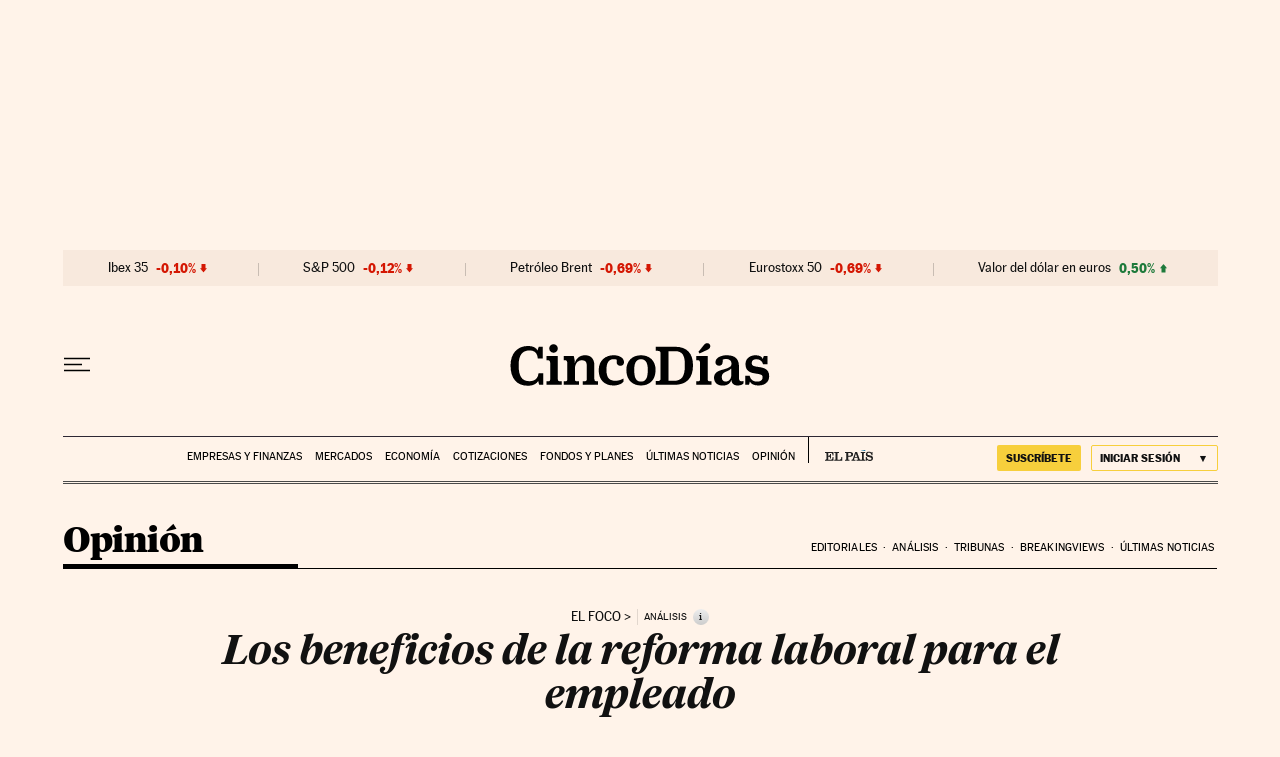

--- FILE ---
content_type: application/javascript; charset=utf-8
request_url: https://fundingchoicesmessages.google.com/f/AGSKWxWKO8klPt8ylJrQBF_RDOv8NyOU4owvpl4I2PGM6DaOyHmRSQcTKr1ag7wbbmUfB83lXKixEVaKuFAzYrZhy6PAz_dwB5X2iURWy5ubtQiLaqVntzydOZlbwYxXA9Juhbskd9M=?fccs=W251bGwsbnVsbCxudWxsLG51bGwsbnVsbCxudWxsLFsxNzY5NzM5MDMxLDQ1NTAwMDAwMF0sbnVsbCxudWxsLG51bGwsW251bGwsWzcsNl0sbnVsbCxudWxsLG51bGwsbnVsbCxudWxsLG51bGwsbnVsbCxudWxsLG51bGwsMV0sImh0dHBzOi8vY2luY29kaWFzLmVscGFpcy5jb20vY2luY29kaWFzLzIwMjIvMDQvMTQvb3Bpbmlvbi8xNjQ5OTQzNDkyXzg1MTM3OS5odG1sIixudWxsLFtbOCwiemplblNWLW1Fc3MiXSxbOSwiZW4tVVMiXSxbMTYsIlsxLDEsMV0iXSxbMTksIjIiXSxbMTcsIlswXSJdLFsyNCwiIl0sWzI5LCJmYWxzZSJdXV0
body_size: 109
content:
if (typeof __googlefc.fcKernelManager.run === 'function') {"use strict";this.default_ContributorServingResponseClientJs=this.default_ContributorServingResponseClientJs||{};(function(_){var window=this;
try{
var qp=function(a){this.A=_.t(a)};_.u(qp,_.J);var rp=function(a){this.A=_.t(a)};_.u(rp,_.J);rp.prototype.getWhitelistStatus=function(){return _.F(this,2)};var sp=function(a){this.A=_.t(a)};_.u(sp,_.J);var tp=_.ed(sp),up=function(a,b,c){this.B=a;this.j=_.A(b,qp,1);this.l=_.A(b,_.Pk,3);this.F=_.A(b,rp,4);a=this.B.location.hostname;this.D=_.Fg(this.j,2)&&_.O(this.j,2)!==""?_.O(this.j,2):a;a=new _.Qg(_.Qk(this.l));this.C=new _.dh(_.q.document,this.D,a);this.console=null;this.o=new _.mp(this.B,c,a)};
up.prototype.run=function(){if(_.O(this.j,3)){var a=this.C,b=_.O(this.j,3),c=_.fh(a),d=new _.Wg;b=_.hg(d,1,b);c=_.C(c,1,b);_.jh(a,c)}else _.gh(this.C,"FCNEC");_.op(this.o,_.A(this.l,_.De,1),this.l.getDefaultConsentRevocationText(),this.l.getDefaultConsentRevocationCloseText(),this.l.getDefaultConsentRevocationAttestationText(),this.D);_.pp(this.o,_.F(this.F,1),this.F.getWhitelistStatus());var e;a=(e=this.B.googlefc)==null?void 0:e.__executeManualDeployment;a!==void 0&&typeof a==="function"&&_.To(this.o.G,
"manualDeploymentApi")};var vp=function(){};vp.prototype.run=function(a,b,c){var d;return _.v(function(e){d=tp(b);(new up(a,d,c)).run();return e.return({})})};_.Tk(7,new vp);
}catch(e){_._DumpException(e)}
}).call(this,this.default_ContributorServingResponseClientJs);
// Google Inc.

//# sourceURL=/_/mss/boq-content-ads-contributor/_/js/k=boq-content-ads-contributor.ContributorServingResponseClientJs.en_US.zjenSV-mEss.es5.O/d=1/exm=ad_blocking_detection_executable,kernel_loader,loader_js_executable/ed=1/rs=AJlcJMwkzeCrPzcr4ZTu9XKJQ6RjDJX32Q/m=cookie_refresh_executable
__googlefc.fcKernelManager.run('\x5b\x5b\x5b7,\x22\x5b\x5bnull,\\\x22elpais.com\\\x22,\\\x22AKsRol9kWJ6ruP-a8AA0fk_f_FjqI5SsMDY3sB1V6PTvtW0FOHTOke0mRvhhJdiuqguTPFWfGYB-dt5iXJ0Tyg53iU1tLKiSR_6tz5GyK-FuS5wmNT51_W2Tn0Nrd-0DAutvOW8CmPQyPB6CJLhiiqAHiZ-EDhT_CQ\\\\u003d\\\\u003d\\\x22\x5d,null,\x5b\x5bnull,null,null,\\\x22https:\/\/fundingchoicesmessages.google.com\/f\/AGSKWxUk8XiDhNIaEAqtqrzd4sSAaIHIfjzYiTwyxkYOTbH4zx9fe1e29uefk0Z6gyhAf6qrZFr6y4288Zk8yTZBzrL4C49zcgFTj_AdHxUGFTkIHqWPsVqBZIVyFOELfhiRonKmePY\\\\u003d\\\x22\x5d,null,null,\x5bnull,null,null,\\\x22https:\/\/fundingchoicesmessages.google.com\/el\/AGSKWxW5fv3VHZc6d7MMWcs8KdT6bXzQElqNcvkP5nkUbhWmDcA4LXuu9MZls2Oq9kYS-O6_6yULetXwgOImoDXP9jkAmZD8VXru2R35vRveC3Fim7FJ03110c_Jq-wKPZGVxzvU2Tw\\\\u003d\\\x22\x5d,null,\x5bnull,\x5b7,6\x5d,null,null,null,null,null,null,null,null,null,1\x5d\x5d,\x5b3,1\x5d\x5d\x22\x5d\x5d,\x5bnull,null,null,\x22https:\/\/fundingchoicesmessages.google.com\/f\/AGSKWxV9HRJamHpbAT-0PpGSxdEjquB-H0tpz4JFrpdTrCE6Nw_v9lB4dCXi5R1uY_JI8uLg4iRuBoJN2cBccRKSnmAOht9elo8uzs0CLL5BgE0ql1KcimHexOLKB6K173Ung7dwAz0\\u003d\x22\x5d\x5d');}

--- FILE ---
content_type: application/javascript; charset=utf-8
request_url: https://fundingchoicesmessages.google.com/f/AGSKWxUDC_xuyqeYGbccjrXgN-QrAmUuw2Ql3mKaZEjVqePeB8IIzxnRxvcnhrLu1u46rmYzDVpxP-UwyL3iQ0yIhPKyvDjXI8rLEjtGEoAerx__k1ShkZBIzYX1_i6_U-lSI6maQRkznffFVWfm-y6-QDVx1cTKKXsUoT7-8XXr_p_Oa8SNhJ2u1KpQP770/_/adwiz._960_90./adtag_/bookads2._player_ads_
body_size: -1285
content:
window['33a3794e-0cef-4579-9882-fd8156245306'] = true;